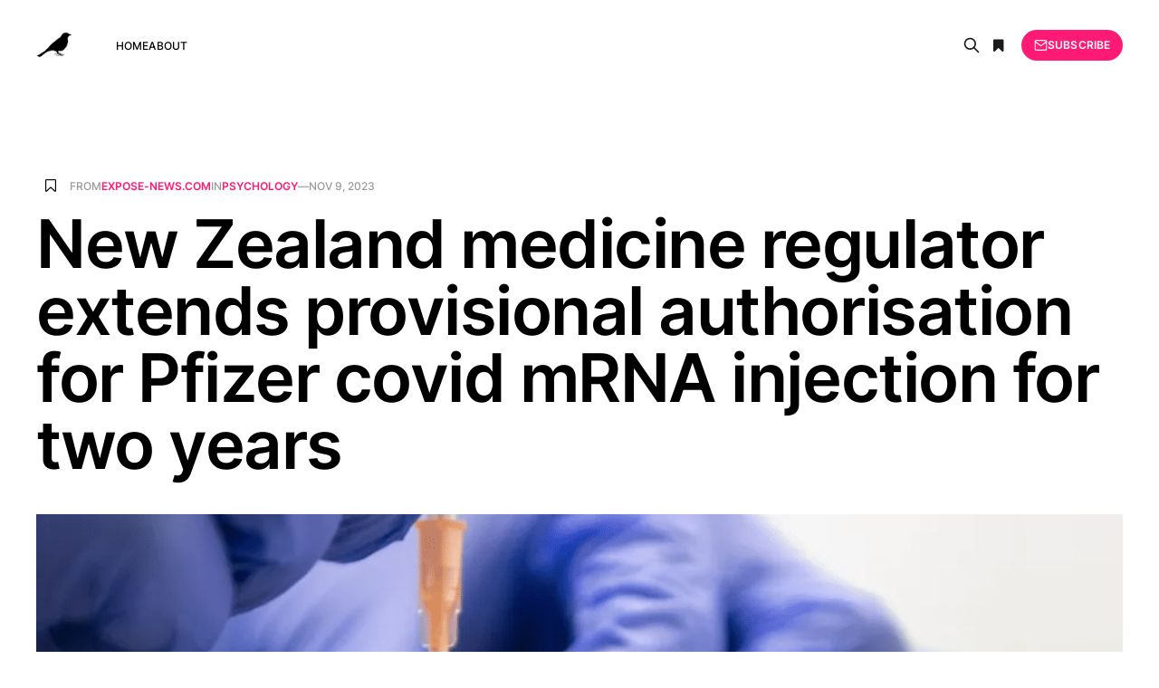

--- FILE ---
content_type: text/html; charset=utf-8
request_url: https://articlefeed.org/new-zealand-medicine-regulator-extends-provisional-authorisation-for-pfizer-covid-mrna-injection-for-two-years/
body_size: 13038
content:
<!DOCTYPE html>
<html lang="en">

<head>
    <meta charset="utf-8">
    <meta name="viewport" content="width=device-width, initial-scale=1">
    <title>New Zealand medicine regulator extends provisional authorisation for Pfizer covid mRNA injection for two years</title>
    <link rel="stylesheet" href="/assets/css/font-awesome.min.css?v=50f189c9d7">
    <link rel="stylesheet" href="/assets/built/grid.css?v=50f189c9d7">
    <link rel="stylesheet" href="/assets/built/screen.css?v=50f189c9d7">
    <link rel="stylesheet" href="/assets/built/search.css?v=50f189c9d7">
    <link rel="stylesheet" href="/assets/built/form.css?v=50f189c9d7">
    <link rel="stylesheet" href="/assets/built/related.css?v=50f189c9d7">
    <link rel="stylesheet" href="/assets/built/feed.css?v=50f189c9d7">
    <link rel="icon" href="https://articlefeed.org/content/images/size/w256h256/2024/08/bird-100x100.png" type="image/png" />
    <link rel="canonical" href="https://articlefeed.org/new-zealand-medicine-regulator-extends-provisional-authorisation-for-pfizer-covid-mrna-injection-for-two-years/" />
    <meta name="referrer" content="no-referrer-when-downgrade" />
    
    <meta property="og:site_name" content="The Article Feed" />
    <meta property="og:type" content="article" />
    <meta property="og:title" content="New Zealand medicine regulator extends provisional authorisation for Pfizer covid mRNA injection for two years" />
    <meta property="og:description" content="Medsafe, the New Zealand Medicines and Medical Devices Safety Authority, announced last week that it had renewed Pfizer’s provisional consent to distribute its covid “vaccines” in New Zealand for another two years.


Meanwhile, as Dr. Guy Hatchard highlights, pressure is growing on the New Zealand government and the medical" />
    <meta property="og:url" content="https://articlefeed.org/new-zealand-medicine-regulator-extends-provisional-authorisation-for-pfizer-covid-mrna-injection-for-two-years/" />
    <meta property="og:image" content="https://i0.wp.com/expose-news.com/wp-content/uploads/2023/11/FeatNov9a.png?fit&#x3D;1200%2C675&amp;ssl&#x3D;1" />
    <meta property="article:published_time" content="2023-11-09T10:00:00.000Z" />
    <meta property="article:modified_time" content="2023-11-10T08:37:27.000Z" />
    <meta property="article:tag" content="Psychology" />
    
    <meta name="twitter:card" content="summary_large_image" />
    <meta name="twitter:title" content="New Zealand medicine regulator extends provisional authorisation for Pfizer covid mRNA injection for two years" />
    <meta name="twitter:description" content="Medsafe, the New Zealand Medicines and Medical Devices Safety Authority, announced last week that it had renewed Pfizer’s provisional consent to distribute its covid “vaccines” in New Zealand for another two years.


Meanwhile, as Dr. Guy Hatchard highlights, pressure is growing on the New Zealand government and the medical" />
    <meta name="twitter:url" content="https://articlefeed.org/new-zealand-medicine-regulator-extends-provisional-authorisation-for-pfizer-covid-mrna-injection-for-two-years/" />
    <meta name="twitter:image" content="https://i0.wp.com/expose-news.com/wp-content/uploads/2023/11/FeatNov9a.png?fit&#x3D;1200%2C675&amp;ssl&#x3D;1" />
    <meta name="twitter:label1" content="Written by" />
    <meta name="twitter:data1" content="John Foo" />
    <meta name="twitter:label2" content="Filed under" />
    <meta name="twitter:data2" content="Psychology" />
    <meta property="og:image:width" content="1200" />
    <meta property="og:image:height" content="675" />
    
    <script type="application/ld+json">
{
    "@context": "https://schema.org",
    "@type": "Article",
    "publisher": {
        "@type": "Organization",
        "name": "The Article Feed",
        "url": "https://articlefeed.org/",
        "logo": {
            "@type": "ImageObject",
            "url": "https://articlefeed.org/content/images/2023/01/bird-200x200-2.png",
            "width": 60,
            "height": 60
        }
    },
    "author": {
        "@type": "Person",
        "name": "John Foo",
        "image": {
            "@type": "ImageObject",
            "url": "https://articlefeed.org/content/images/2019/03/foo_2.jpg",
            "width": 109,
            "height": 105
        },
        "url": "https://articlefeed.org/author/johnfoo/",
        "sameAs": []
    },
    "headline": "New Zealand medicine regulator extends provisional authorisation for Pfizer covid mRNA injection for two years",
    "url": "https://articlefeed.org/new-zealand-medicine-regulator-extends-provisional-authorisation-for-pfizer-covid-mrna-injection-for-two-years/",
    "datePublished": "2023-11-09T10:00:00.000Z",
    "dateModified": "2023-11-10T08:37:27.000Z",
    "image": {
        "@type": "ImageObject",
        "url": "https://i0.wp.com/expose-news.com/wp-content/uploads/2023/11/FeatNov9a.png?fit=1200%2C675&ssl=1",
        "width": 1200,
        "height": 675
    },
    "keywords": "Psychology",
    "description": "Medsafe, the New Zealand Medicines and Medical Devices Safety Authority, announced last week that it had renewed Pfizer’s provisional consent to distribute its covid “vaccines” in New Zealand for another two years.\n\n\nMeanwhile, as Dr. Guy Hatchard highlights, pressure is growing on the New Zealand government and the medical establishment to act responsibly to inform the public of risks, end vaccine promotion and repudiate the proposed WHO international health preparedness accord.\n\n\nLet’s not los",
    "mainEntityOfPage": {
        "@type": "WebPage",
        "@id": "https://articlefeed.org/"
    }
}
    </script>

    <meta name="generator" content="Ghost 5.23" />
    <link rel="alternate" type="application/rss+xml" title="The Article Feed" href="https://articlefeed.org/rss/" />
    <script defer src="https://cdn.jsdelivr.net/ghost/portal@~2.20/umd/portal.min.js" data-ghost="https://articlefeed.org/" data-key="0922f6669098cb428244783193" data-api="https://articlefeed.org/ghost/api/content/" crossorigin="anonymous"></script><style id="gh-members-styles">.gh-post-upgrade-cta-content,
.gh-post-upgrade-cta {
    display: flex;
    flex-direction: column;
    align-items: center;
    font-family: -apple-system, BlinkMacSystemFont, 'Segoe UI', Roboto, Oxygen, Ubuntu, Cantarell, 'Open Sans', 'Helvetica Neue', sans-serif;
    text-align: center;
    width: 100%;
    color: #ffffff;
    font-size: 16px;
}

.gh-post-upgrade-cta-content {
    border-radius: 8px;
    padding: 40px 4vw;
}

.gh-post-upgrade-cta h2 {
    color: #ffffff;
    font-size: 28px;
    letter-spacing: -0.2px;
    margin: 0;
    padding: 0;
}

.gh-post-upgrade-cta p {
    margin: 20px 0 0;
    padding: 0;
}

.gh-post-upgrade-cta small {
    font-size: 16px;
    letter-spacing: -0.2px;
}

.gh-post-upgrade-cta a {
    color: #ffffff;
    cursor: pointer;
    font-weight: 500;
    box-shadow: none;
    text-decoration: underline;
}

.gh-post-upgrade-cta a:hover {
    color: #ffffff;
    opacity: 0.8;
    box-shadow: none;
    text-decoration: underline;
}

.gh-post-upgrade-cta a.gh-btn {
    display: block;
    background: #ffffff;
    text-decoration: none;
    margin: 28px 0 0;
    padding: 8px 18px;
    border-radius: 4px;
    font-size: 16px;
    font-weight: 600;
}

.gh-post-upgrade-cta a.gh-btn:hover {
    opacity: 0.92;
}</style>
    <script defer src="https://cdn.jsdelivr.net/ghost/sodo-search@~1.1/umd/sodo-search.min.js" data-key="0922f6669098cb428244783193" data-styles="https://cdn.jsdelivr.net/ghost/sodo-search@~1.1/umd/main.css" data-sodo-search="https://articlefeed.org/" crossorigin="anonymous"></script>
    <script defer src="/public/cards.min.js?v=50f189c9d7"></script>
    <link rel="stylesheet" type="text/css" href="/public/cards.min.css?v=50f189c9d7">
    <script defer src="/public/member-attribution.min.js?v=50f189c9d7"></script>
    <script async defer data-domain="articlefeed.org" src="https://articlefeed.org/assets/js/plausible.js"></script>
<style>
.kg-width-wide {
  grid-column: main-start;
}
</style><style>:root {--ghost-accent-color: #FF1A75;}</style>
</head>

<body class="post-template tag-psychology is-head-left-logo">
<div class="gh-site">

    <header id="gh-head" class="gh-head gh-outer">
        <div class="gh-head-inner gh-inner">
            <div class="gh-head-brand">
                <div class="gh-head-brand-wrapper">
                    <a class="gh-head-logo" href="https://articlefeed.org">
                            <img src="https://articlefeed.org/content/images/2023/01/bird-200x200-2.png" alt="The Article Feed">
                    </a>
                </div>
                <button class="gh-search gh-icon-btn button-icon" data-modal="search" aria-label="Search">
                    <svg xmlns="http://www.w3.org/2000/svg" fill="none" viewBox="0 0 24 24" stroke="currentColor" stroke-width="2" width="20" height="20"><path stroke-linecap="round" stroke-linejoin="round" d="M21 21l-6-6m2-5a7 7 0 11-14 0 7 7 0 0114 0z"></path></svg>                </button>
                <button class="gh-icon-btn button-icon">
                    <i class="fa fa-bookmark bookmarks" title="Bookmarks"></i>
                </button>
                <button class="gh-burger"></button>
            </div>

            <nav class="gh-head-menu">
                <ul class="nav">
    <li class="nav-home"><a href="https://articlefeed.org/">Home</a></li>
    <li class="nav-about"><a href="https://articlefeed.org/about/">About</a></li>
</ul>

            </nav>

            <div class="gh-head-actions">
                    <!-- <button class="gh-search gh-icon-btn" data-ghost-search><svg xmlns="http://www.w3.org/2000/svg" fill="none" viewBox="0 0 24 24" stroke="currentColor" stroke-width="2" width="20" height="20"><path stroke-linecap="round" stroke-linejoin="round" d="M21 21l-6-6m2-5a7 7 0 11-14 0 7 7 0 0114 0z"></path></svg></button> -->
                    <button class="gh-icon-btn button-icon" data-modal="search" aria-label="Search">
                        <svg xmlns="http://www.w3.org/2000/svg" fill="none" viewBox="0 0 24 24" stroke="currentColor" stroke-width="2" width="20" height="20"><path stroke-linecap="round" stroke-linejoin="round" d="M21 21l-6-6m2-5a7 7 0 11-14 0 7 7 0 0114 0z"></path></svg>                    </button>
                    <button class="gh-icon-btn button-icon">
                        <i class="fa fa-bookmark bookmarks" title="Bookmarks"></i>
                    </button>
                            <a class="gh-head-btn gh-btn gh-primary-btn" href="#/portal/signup" data-portal="signup"><svg width="20" height="20" viewBox="0 0 20 20" fill="none" stroke="currentColor" xmlns="http://www.w3.org/2000/svg">
    <path d="M3.33332 3.33334H16.6667C17.5833 3.33334 18.3333 4.08334 18.3333 5.00001V15C18.3333 15.9167 17.5833 16.6667 16.6667 16.6667H3.33332C2.41666 16.6667 1.66666 15.9167 1.66666 15V5.00001C1.66666 4.08334 2.41666 3.33334 3.33332 3.33334Z" stroke-width="1.5" stroke-linecap="round" stroke-linejoin="round"/>
    <path d="M18.3333 5L9.99999 10.8333L1.66666 5" stroke-width="1.5" stroke-linecap="round" stroke-linejoin="round"/>
</svg> Subscribe</a>
            </div>
        </div>
    </header>

    



<main id="gh-main" class="gh-main">
    
    <section class="search-wrapper gh-inner medium">
    <div class="top-search search-bar">
        <input id="ghost-search-field" placeholder="Search anything" class="search-submit" type="" />
        <i class="fa fa-close ta-close"></i>
        <div class="tools">
            <i class="fa fa-question-circle help" aria-hidden="true"></i>
            <span class="is-quoted"></span>
            <div style="display: inline-block;" title="Any of the entered words must match">
                <input name="relate" data-value="OR" type="radio" checked="checked" />
                <label>Any</label>
            </div>
            <div style="display: inline-block;" title="All the entered words must match">
                <input name="relate" data-value="AND" type="radio" />
                <label>All</label>
            </div>
        </div>
    </div>
    <div class="ghost-search-header">
        <div class="archive-header">
           <h2 class="gh-navigation-label featured-title" style="margin-bottom:2rem;">Search Results</h2>
           <div class="search-info"></div>
        </div>
        <div class="" id="ghost-search-results">
        </div>
    </div>

    <div class="help-box">
        You can <i>quote</i> several words to match them as a <i>full term</i>:<br><i>"some text to search"</i><br>
        otherwise, the single words will be understood as distinct <i>search terms</i>.<br>
        <div class="mode-box"><b>ANY</b> of the entered words would match</div>
    </div>
    
</section>
    <section class="bookmarks-wrapper gh-inner medium">
    <div class="bookmarks-section">
        <h2 class="gh-navigation-label featured-title">Bookmarks</h2>
        <div class="bookmarks-box"></div>
    </div>
</section>

    <article class="gh-article post tag-psychology">

        <script type="text/javascript">
            const __post_id = "654debc7c7c856000111f92f";
        </script>

        <header class="gh-article-header gh-canvas">
            <div>
                <span class="bookmark-placeholder">
                    <i data-url="/new-zealand-medicine-regulator-extends-provisional-authorisation-for-pfizer-covid-mrna-injection-for-two-years/" class="fa fa-bookmark-o bookmark" title="Bookmark this article" data-elem="book-mark"></i>
                </span>
                <span class="gh-article-meta gh-card-meta">
                        From <span class="source-ph">...</span> in
                        <a class="gh-article-tag" href="/tag/psychology/">Psychology</a>
                    —
                    <time datetime="2023-11-09">Nov 9, 2023</time>
                </span>
            </div>

            <h1 class="gh-article-title">New Zealand medicine regulator extends provisional authorisation for Pfizer covid mRNA injection for two years</h1>


                <figure class="gh-article-image">
        <img
            srcset="https://i0.wp.com/expose-news.com/wp-content/uploads/2023/11/FeatNov9a.png?fit&#x3D;1200%2C675&amp;ssl&#x3D;1 300w,
                    https://i0.wp.com/expose-news.com/wp-content/uploads/2023/11/FeatNov9a.png?fit&#x3D;1200%2C675&amp;ssl&#x3D;1 720w,
                    https://i0.wp.com/expose-news.com/wp-content/uploads/2023/11/FeatNov9a.png?fit&#x3D;1200%2C675&amp;ssl&#x3D;1 960w,
                    https://i0.wp.com/expose-news.com/wp-content/uploads/2023/11/FeatNov9a.png?fit&#x3D;1200%2C675&amp;ssl&#x3D;1 1200w,
                    https://i0.wp.com/expose-news.com/wp-content/uploads/2023/11/FeatNov9a.png?fit&#x3D;1200%2C675&amp;ssl&#x3D;1 2000w"
            sizes="(max-width: 1200px) 100vw, 1200px"
            src="https://i0.wp.com/expose-news.com/wp-content/uploads/2023/11/FeatNov9a.png?fit&#x3D;1200%2C675&amp;ssl&#x3D;1"
            alt="New Zealand medicine regulator extends provisional authorisation for Pfizer covid mRNA injection for two years"
        >
    </figure>

        </header>

        <div class="gh-content gh-canvas">
            <!--kg-card-begin: html--><p><p class="has-text-align-justify"><strong>Medsafe, the New Zealand Medicines and Medical Devices Safety Authority, <a href="https://thebfd.co.nz/2023/11/05/renewal-of-provisional-consent-for-covid-19-vaccines/">announced last week that it had renewed</a> Pfizer’s provisional consent to distribute its covid “vaccines” in New Zealand for another two years.</strong></p>
<p class="has-text-align-justify"><strong>Meanwhile, as Dr. Guy Hatchard highlights, pressure is growing on the New Zealand government and the medical establishment to act responsibly to inform the public of risks, end vaccine promotion and repudiate the proposed WHO international health preparedness accord.</strong></p>
<p class="has-arial-font-family has-custom-font has-custom-lineheight has-custom-letterspacing mb-0 pb-0 mt-0 pt-0" style="font-family:Arial;line-height:1.2;letter-spacing:-0.1px;font-size:9px"><em><strong><mark class="has-inline-color has-vivid-red-color" style="background-color:rgba(0, 0, 0, 0)">Let’s not lose touch…Your Government and Big Tech are actively trying to censor the information reported by The <em><strong><mark class="has-inline-color has-vivid-red-color" style="background-color:rgba(0, 0, 0, 0)">Exposé </mark></strong></em>to serve their own needs. Subscribe now to make sure you receive the latest uncensored news<em><strong><mark class="has-inline-color has-vivid-red-color" style="background-color:rgba(0, 0, 0, 0)"> </mark></strong></em>in your inbox…</mark></strong></em></p>
<p id="subscribe-email">
<label class="screen-reader-text" for="subscribe-field" id="subscribe-field-label">
								Type your email…							</label>
<input class="has-12px-font-size has-black-border-color" id="subscribe-field" name="email" placeholder="Type your email…" required="required" style="font-size: 12px;padding: 8px 12px 8px 12px;border-color: black;border-radius: 14px;border-width: 1px;" type="email" value=""/> </p>
<p id="subscribe-submit" style="width: 10em;max-width: 100%;">
<input name="action" type="hidden" value="subscribe"/>
<input name="blog_id" type="hidden" value="185618424"/>
<input name="source" type="hidden" value="https://expose-news.com/2023/11/09/new-zealand-medicine-regulator-extends-provisional/"/>
<input name="sub-type" type="hidden" value="subscribe-block"/>
<input name="redirect_fragment" type="hidden" value="subscribe-blog"/>
<input id="_wpnonce" name="_wpnonce" type="hidden" value="7940555e92"/><input name="post_id" type="hidden" value="299038"/> <button class="wp-block-button__link has-12px-font-size has-black-border-color has-background has-black-background-color" name="jetpack_subscriptions_widget" style="width: 100%;font-size: 12px;padding: 8px 12px 8px 12px;margin: 0px; margin-left: 7px;border-color: black;border-radius: 14px;border-width: 1px;" type="submit">
								Subscribe							</button>
</p>
<h3 class="wp-block-heading"><strong><a href="https://hatchardreport.com/the-covid-vaccine-fanaticism-our-newly-elected-government-must-reject/">Elected Government Must Reject</a></strong></h3>
<p class="has-text-align-justify">By <a href="https://hatchardreport.com/about-guy/">Dr. Guy Hatchard</a></p>
<p class="has-text-align-justify">On 27 October 2023, the New Zealand government gazetted an <a href="https://gazette.govt.nz/notice/id/2023-go5029" rel="noreferrer noopener" target="_blank">extension to the provisional consent for the Pfizer mRNA vaccines</a> which only lasted until 3 November 2023. A few people thought this signalled a process of review initiated by the newly elected government. It didn’t. Without fanfare, the Pfizer vaccines were granted a two-year extension by Medsafe. Does this reflect a determination to continue Labour pandemic policies regardless?</p>
<p class="has-text-align-justify">Quietly, huge pressure, only held back by a wall of ignorance, is piling up on the newly elected government to break with the medical approval and promotion systems endorsed and funded by the previous government. There has been an appalling rise in ill health which is overwhelming our health service. There are also dozens of newly published studies into the safety/hazards of mRNA vaccines that we have been regularly reporting <a href="https://hatchardreport.com/" rel="noreferrer noopener" target="_blank">HERE</a> and <a href="https://globe.global/" rel="noreferrer noopener" target="_blank">HERE</a>.</p>
<p class="has-text-align-justify">In this article, we report where some of the major fault lines lie in New Zealand’s current system of rubber-stamping pandemic medical responses without adequately assessing their safety and efficacy.</p>
<p class="has-text-align-justify">A newly published study from Italy entitled “<a href="https://www.mdpi.com/2076-393X/11/10/1621" rel="noreferrer noopener" target="_blank">NEURO-COVAX: An Italian Population-Based Study of Neurological Complications after Covid-19 Vaccinations</a>” assessed the prevalence and types of neurological complications for a month following covid vaccination in July 2021. 19,000 recipients were assessed. 31.2%, almost one-third, reported neurological symptoms including tremors, headache, insomnia, muscle spasms, vertigo, burning sensations, double vision and sleepiness. The study did not evaluate any long-term outcome beyond the first-month post-vaccination.</p>
<p class="has-text-align-justify">So, what are the long-term effects if any? The UK <em>Guardian</em> newspaper reported on 1 November 2023 “<a href="https://www.theguardian.com/society/2023/nov/01/pandemic-had-lasting-impact-on-brain-health-of-people-aged-50-or-over" rel="noreferrer noopener" target="_blank">Pandemic ‘had lasting impact’ on brain health of people aged 50 or over</a>.” The article reports a <a href="https://www.thelancet.com/journals/lanhl/article/PIIS2666-7568(23)00216-7/fulltext" rel="noreferrer noopener" target="_blank">study</a> that ascribes the primary cause of these effects to lockdowns but noted that there was “a 50% greater decline in working memory and executive function” in the second year of the pandemic (March 2021 to February 2022) after the lockdowns had ceased. Crucially, the study omitted to assess the effect of the vaccination rollout in that same second period.</p>
<p class="has-text-align-justify">You can see the problem, can’t you? The UK study found a generalised decline in cognitive functioning across a wide segment of the population but failed to investigate if covid vaccination is involved. In November 2022 we published an article ‘<em><a href="https://globe.global/recovered-covid-19-hospital-patients-found-to-have-altered-functional-connectivity-in-the-brain-implications-for-public-policy/" rel="noreferrer noopener" target="_blank">Recovered Covid-19 Hospital Patients Found to Have Altered Functional Connectivity in the Brain – Implications for Public Policy</a></em>’ which outlined research and cogent reasons to suspect that Covid vaccination was in fact at fault.</p>
<p class="has-text-align-justify">Meanwhile the media go on publishing stories like this one: ‘<em><a href="https://www.msn.com/en-nz/health/other/plea-for-more-research-as-increasing-number-of-kiwis-diagnosed-with-brain-cancer/ar-AA1j1E8d?ei=34" rel="noreferrer noopener" target="_blank">Plea for more research as increasing number of Kiwis diagnosed with brain cancer</a></em>’, or <a href="https://www.nzherald.co.nz/nz/teen-portia-swan-will-have-complex-brain-surgery-while-fully-awake-to-remove-cancerous-tumour/OPGXXQSDQZBWDD3CBFIGIOQGAY/" rel="noreferrer noopener" target="_blank">THIS one</a> which reports a personal story of one person among the many affected. Neither tackles the possible effects of covid vaccines. In fact, as <a href="https://informedheart.substack.com/p/new-zealand-universities-spent-millions?publication_id=1317258&amp;post_id=138435047&amp;isFreemail=true&amp;r=2nz4f" rel="noreferrer noopener" target="_blank">THIS Substack article</a> reports, NZ universities are spending millions to suppress academics asking questions outside of official “safe and effective” narratives.</p>
<p class="has-text-align-justify">Today at the NZ Herald an article entitled ‘<em><a href="https://www.nzherald.co.nz/nz/long-covid-bay-of-plenty-woman-in-hospital-for-seven-weeks-after-her-lungs-collapsed/FEDH6JHEXFDUJNKWSC7JCZF46U/" rel="noreferrer noopener" target="_blank">Long Covid: Bay of Plenty woman in hospital for seven weeks after lungs ‘collapsed’</a></em>’ reports the devastating effects of long covid, and quotes Michael Baker as saying “minimising the number of times you get infected is probably still very worthwhile.” Te Whatu Ora comments: “We also continue to encourage people to be up to date with their covid vaccinations, including boosters, which provide added protection.”  Incredibly, neither mention the <a href="https://globe.global/how-can-we-wake-up-the-comatose-political-process/" rel="noreferrer noopener" target="_blank">accumulating evidence</a> that mRNA covid vaccination doesn’t reduce your chance of covid infection, it actually increases your vulnerability to repeated covid infection and hence, according to their logic, long covid.</p>
<p class="has-text-align-justify">Despite such definitive support from published research, there has been a consistent attitude among the medical establishment to dismiss questions about covid vaccine safety as conspiracy theories. In other words, they have failed to complete an adequate assessment of studies of covid vaccine safety. They have defended the gold standard medical status of “vaccination” despite early covid vaccine safety red flags including record reports of adverse effects across a wide range of conditions. Red flags that now include a rapidly accumulating tally of carefully designed safety assessments with very concerning results.</p>
<p class="has-text-align-justify">Look, for example, at <a href="https://twitter.com/james_freeman__/status/1718656886944203065" rel="noreferrer noopener" target="_blank">THIS letter</a> sent to the Chief Executives of Wales NHS organisations which, because of low uptake, calls for coercion of NHS staff to take the vaccine using phrases like “work hard to break them down.” NHS staff are probably best placed to appreciate the risks of covid vaccines and they are voting with their feet, but Director General Judith Paget CBE thinks that she knows better. This illustrates vaccine fanaticism hard at work among the top administrative echelons of the health services who have head count targets to meet whatever the cost.</p>
<p class="has-text-align-justify">The world is facing a tsunami of health problems reflected in this week’s crop of media reports of <a href="https://www.telegraph.co.uk/news/2023/11/01/sick-leave-absence-human-resources-britain-working/" rel="noreferrer noopener" target="_blank">increased sickness</a>, <a href="https://www.nytimes.com/2023/11/01/health/infant-mortality-rate-rise.html" rel="noreferrer noopener" target="_blank">rising infant mortality</a>, <a href="https://www.nytimes.com/2023/09/07/well/live/covids-heart-health.html?campaign_id=190&amp;emc=edit_ufn_20231028&amp;instance_id=106377&amp;nl=from-the-times&amp;regi_id=183025796&amp;segment_id=148593&amp;te=1&amp;user_id=d59dd9d51c93152ad5f7a9464cff6408" rel="noreferrer noopener" target="_blank">record heart disease</a>, and <a href="https://jamanetwork.com/journals/jama/fullarticle/2810927" rel="noreferrer noopener" target="_blank">record maternal mortality</a>. A <a href="https://metatron.substack.com/p/mortality-by-vaccination-status-in?publication_id=579085&amp;post_id=137144404&amp;isFreemail=true&amp;r=15ip6f" rel="noreferrer noopener" target="_blank">substack analysis</a> on the vaccination status of 2021 UK deaths finds a correlation between the pattern of deaths among the vaccinated but none at all among the unvaccinated. What is this due to? You tell me. It is not rocket science.</p>
<p class="has-text-align-justify">When it comes to growing concerns about covid vaccine safety assessments, New Zealand is among the least informed nations in the world. This has happened because the outgoing government vigorously controlled mainstream and social media content whilst simultaneously funding efforts like the Disinformation Project seeking to cancel those asking questions.</p>
<p class="has-text-align-justify">In contrast, a <a href="https://kirschsubstack.com/p/rasmussen-poll-a-stunning-42-of-americans?publication_id=548354&amp;post_id=138510630&amp;isFreemail=true&amp;r=fj7fp" rel="noreferrer noopener" target="_blank">Rasmussen poll</a> in the US released on November 2nd found:</p>
<ol>
<li>47% personally know someone who was killed by the covid virus</li>
<li>24% personally know someone who was killed by the covid vaccine.</li>
<li>42% said it was somewhat likely or very likely they would join a major class-action lawsuit against pharmaceutical companies for vaccine side effects.</li>
</ol>
<p class="has-text-align-justify"><a href="https://alexberenson.substack.com/p/nobody-but-nobody-wants-mrna-jabs?publication_id=363080&amp;post_id=138016103&amp;isFreemail=true&amp;r=fj7fp" rel="noreferrer noopener" target="_blank">Estimates predict</a> a less than 10% uptake of the latest covid vaccine booster in the US. Not so here, where the government, the media and the medical establishment appear desperate to keep information about the adverse effects out of the public domain.</p>
<p class="has-text-align-justify">The newly elected government can help to establish their legitimacy and break with past pandemic policy, if they follow the actual science and question the covid vaccine fanaticism of the medical establishment and the manipulation of public information. They will not be alone if they do so. For example <a href="https://www.theepochtimes.com/world/exclusive-health-canada-confirms-undisclosed-presence-of-dna-sequence-in-pfizer-shot-5513277" rel="noreferrer noopener" target="_blank">Health Canada has publicly admitted</a> that the Pfizer mRNA vaccines are contaminated with Simian Virus 40 (SV40), a known cancer promoting genetic sequence. Steven Joyce offers this opinion in the Herald today: “Rolling back regulation should be the new Government’s first mission.”  I totally agree.</p>
<p class="has-text-align-justify">As the government takes office it will find that an army of civil servants are busy finalising arrangements to <a href="https://www.youtube.com/watch?v=_lyeO9IqJzc" rel="noreferrer noopener" target="_blank">give away our sovereign independence to the World Health Organisation</a>. Despite pressing domestic and international matters, the new government needs to pause and take a long hard look at what that entails. Despite its innocuous sounding name ‘Pandemic prevention, preparedness and response accord’, it is not a million miles away from the fanatic disregard for human life that seems to be taking hold everywhere these days.</p>
<iframe allowfullscreen="true" class="youtube-player" height="360" sandbox="allow-scripts allow-same-origin allow-popups allow-presentation allow-popups-to-escape-sandbox" src="https://www.youtube.com/embed/_lyeO9IqJzc?version=3&amp;rel=1&amp;showsearch=0&amp;showinfo=1&amp;iv_load_policy=1&amp;fs=1&amp;hl=en-US&amp;autohide=2&amp;wmode=transparent" style="border:0;" width="639"></iframe>
<h3 class="wp-block-heading"><strong>About the Author</strong></h3>
<p class="has-text-align-justify">Guy Hatchard, PhD, is a New Zealander who was formerly a senior manager at Genetic ID a global food testing and safety company (now known as FoodChain ID).  He is the author of ‘<a href="https://hatchardreport.com/your-dna-diet-leveraging-the-power-of-consciousness-to-heal-ourselves-and-our-world/" rel="noreferrer noopener" target="_blank"><em>Your DNA Diet: Leveraging the Power of Consciousness To Heal Ourselves and Our World. An Ayurvedic Blueprint for Health and Wellness</em></a>’<em>.</em></p>
<p class="has-text-align-justify">You can subscribe to Dr. Hatchard’s websites <a href="http://hatchardreport.com/">HatchardReport.com</a> and <a href="https://globe.global/about-globe/">GLOBE.GLOBAL</a> for regular updates by email. GLOBE.GLOBAL is a website dedicated to providing information about the dangers of biotechnology.  You can also follow Dr. Hatchard on Twitter <a href="https://twitter.com/HatchardMedia">HERE</a> and Facebook <a href="https://www.facebook.com/guy.d.hatchard">HERE</a>.</p>
<p class="has-text-align-center has-black-color has-luminous-vivid-amber-to-luminous-vivid-orange-gradient-background has-text-color has-background has-arial-font-family has-custom-font has-custom-weight" style="font-family:Arial;font-weight:bold;font-size:20px"><strong><a href="https://expose-news.com/2023/09/12/the-expose-september-fundraising-campaign/"><mark class="has-inline-color has-white-color" style="background-color:rgba(0, 0, 0, 0)">The Expose Urgently Needs Your Help..</mark></a></strong></p>
<p class="has-text-align-left has-arial-font-family has-custom-font" style="font-size:12px;font-family:Arial"><em><strong><mark class="has-inline-color has-vivid-red-color" style="background-color:rgba(0, 0, 0, 0)">Subscribe now to make sure you receive the latest uncensored news<em><strong><mark class="has-inline-color has-vivid-red-color" style="background-color:rgba(0, 0, 0, 0)"> </mark></strong></em>in your inbox…</mark></strong></em></p>
<p id="subscribe-email">
<label class="screen-reader-text" for="subscribe-field-2" id="subscribe-field-2-label">
								Type your email…							</label>
<input class="has-12px-font-size has-black-border-color" id="subscribe-field-2" name="email" placeholder="Type your email…" required="required" style="font-size: 12px;padding: 8px 12px 8px 12px;border-color: black;border-radius: 14px;border-width: 0px;" type="email" value=""/> </p>
<p id="subscribe-submit" style="width: 10em;max-width: 100%;">
<input name="action" type="hidden" value="subscribe"/>
<input name="blog_id" type="hidden" value="185618424"/>
<input name="source" type="hidden" value="https://expose-news.com/2023/11/09/new-zealand-medicine-regulator-extends-provisional/"/>
<input name="sub-type" type="hidden" value="subscribe-block"/>
<input name="redirect_fragment" type="hidden" value="subscribe-blog-2"/>
<input id="_wpnonce" name="_wpnonce" type="hidden" value="7940555e92"/><input name="post_id" type="hidden" value="299038"/> <button class="wp-block-button__link has-12px-font-size has-black-border-color has-background has-black-background-color" name="jetpack_subscriptions_widget" style="width: 100%;font-size: 12px;padding: 8px 12px 8px 12px;margin: 0px; margin-left: 7px;border-color: black;border-radius: 14px;border-width: 0px;" type="submit">
								Subscribe							</button>
</p>
<p class="has-text-align-center"><mark class="has-inline-color" style="background-color:rgba(0, 0, 0, 0);color:#ffe59e">.</mark></p>
<p class="has-text-align-center is-style-default has-vivid-red-color has-electric-grass-gradient-background has-text-color has-background has-arial-font-family has-normal-font-size has-custom-font has-custom-transform" style="font-family:Arial;text-transform:initial;font-size:14px"><strong><a href="https://expose-news.com/2023/09/12/the-expose-september-fundraising-campaign/"></a><strong><mark class="has-inline-color has-vivid-red-color" style="background-color:rgba(0, 0, 0, 0)"><a href="https://expose-news.com/2023/10/11/the-expose-october-fundraising-campaign/">Can you please help power The Expose’s honest, reliable, powerful journalism for the years to come…</a></mark></strong></strong></p>
<p class="has-text-align-center has-arial-font-family has-custom-font" style="font-family:Arial"><a href="https://expose-news.com/2023/10/11/the-expose-october-fundraising-campaign/"><strong>Your Government &amp; Big Tech organisations</strong><br/><strong>such as Google, Facebook, Twitter &amp; PayPal</strong><br/><strong>are trying to silence &amp; shut down The Expose.</strong></a><br/><strong><a href="https://expose-news.com/2023/10/11/the-expose-october-fundraising-campaign/"><br/>So we need your help to ensure<br/>we can continue to bring you the<br/>facts the mainstream refuse to…</a></strong><br/><a href="https://expose-news.com/2023/10/11/the-expose-october-fundraising-campaign/"><br/><strong>We’re not funded by the Government<br/>to publish lies &amp; propaganda on their<br/>behalf like the mainstream media.</strong></a><br/><br/><strong><a href="https://expose-news.com/2023/10/11/the-expose-october-fundraising-campaign/">Instead, we rely solely on our support. So</a><u><br/></u><a href="https://expose-news.com/2023/10/11/the-expose-october-fundraising-campaign/">please support us in our efforts to bring you</a><u><br/></u><a href="https://expose-news.com/2023/10/11/the-expose-october-fundraising-campaign/">honest, reliable, investigative journalism</a><u><br/></u><a href="https://expose-news.com/2023/10/11/the-expose-october-fundraising-campaign/">today. It’s secure, quick and easy…</a></strong></p>
<p class="has-text-align-center has-arial-font-family has-custom-font" style="font-family:Arial"><strong><a href="https://expose-news.com/2023/10/11/the-expose-october-fundraising-campaign/"><mark class="has-inline-color has-vivid-red-color" style="background-color:rgba(0, 0, 0, 0)">Just choose your preferred method</mark></a></strong><mark class="has-inline-color has-vivid-red-color" style="background-color:rgba(0, 0, 0, 0)"><br/></mark><strong><a href="https://expose-news.com/2023/10/11/the-expose-october-fundraising-campaign/"><mark class="has-inline-color has-vivid-red-color" style="background-color:rgba(0, 0, 0, 0)">to show your support below support</mark></a></strong></p>
<!--kg-card-end: html--><p>Read the <a href="https://expose-news.com/2023/11/09/new-zealand-medicine-regulator-extends-provisional/" target="_blank">full article</a> at the original website</p><p>References:</p><ul><li><a href="https://thebfd.co.nz/2023/11/05/renewal-of-provisional-consent-for-covid-19-vaccines/" target="_blank">https://thebfd.co.nz/2023/11/05/renewal-of-provisional-consent-for-covid-19-vaccines/</a></li><li><a href="https://hatchardreport.com/the-covid-vaccine-fanaticism-our-newly-elected-government-must-reject/" target="_blank">https://hatchardreport.com/the-covid-vaccine-fanaticism-our-newly-elected-government-must-reject/</a></li><li><a href="https://hatchardreport.com/about-guy/" target="_blank">https://hatchardreport.com/about-guy/</a></li><li><a href="https://gazette.govt.nz/notice/id/2023-go5029" target="_blank">https://gazette.govt.nz/notice/id/2023-go5029</a></li><li><a href="https://hatchardreport.com/" target="_blank">https://hatchardreport.com/</a></li><li><a href="https://globe.global/" target="_blank">https://globe.global/</a></li><li><a href="https://www.mdpi.com/2076-393X/11/10/1621" target="_blank">https://www.mdpi.com/2076-393X/11/10/1621</a></li><li><a href="https://www.theguardian.com/society/2023/nov/01/pandemic-had-lasting-impact-on-brain-health-of-people-aged-50-or-over" target="_blank">https://www.theguardian.com/society/2023/nov/01/pandemic-had-lasting-impact-on-brain-health-of-people-aged-50-or-over</a></li><li><a href="https://www.thelancet.com/journals/lanhl/article/PIIS2666-7568(23)00216-7/fulltext" target="_blank">https://www.thelancet.com/journals/lanhl/article/PIIS2666-7568(23)00216-7/fulltext</a></li><li><a href="https://globe.global/recovered-covid-19-hospital-patients-found-to-have-altered-functional-connectivity-in-the-brain-implications-for-public-policy/" target="_blank">https://globe.global/recovered-covid-19-hospital-patients-found-to-have-altered-functional-connectivity-in-the-brain-implications-for-public-policy/</a></li><li><a href="https://www.msn.com/en-nz/health/other/plea-for-more-research-as-increasing-number-of-kiwis-diagnosed-with-brain-cancer/ar-AA1j1E8d?ei=34" target="_blank">https://www.msn.com/en-nz/health/other/plea-for-more-research-as-increasing-number-of-kiwis-diagnosed-with-brain-cancer/ar-AA1j1E8d?ei=34</a></li><li><a href="https://www.nzherald.co.nz/nz/teen-portia-swan-will-have-complex-brain-surgery-while-fully-awake-to-remove-cancerous-tumour/OPGXXQSDQZBWDD3CBFIGIOQGAY/" target="_blank">https://www.nzherald.co.nz/nz/teen-portia-swan-will-have-complex-brain-surgery-while-fully-awake-to-remove-cancerous-tumour/OPGXXQSDQZBWDD3CBFIGIOQGAY/</a></li><li><a href="https://informedheart.substack.com/p/new-zealand-universities-spent-millions?publication_id=1317258&amp;post_id=138435047&amp;isFreemail=true&amp;r=2nz4f" target="_blank">https://informedheart.substack.com/p/new-zealand-universities-spent-millions?publication_id=1317258&amp;post_id=138435047&amp;isFreemail=true&amp;r=2nz4f</a></li><li><a href="https://www.nzherald.co.nz/nz/long-covid-bay-of-plenty-woman-in-hospital-for-seven-weeks-after-her-lungs-collapsed/FEDH6JHEXFDUJNKWSC7JCZF46U/" target="_blank">https://www.nzherald.co.nz/nz/long-covid-bay-of-plenty-woman-in-hospital-for-seven-weeks-after-her-lungs-collapsed/FEDH6JHEXFDUJNKWSC7JCZF46U/</a></li><li><a href="https://globe.global/how-can-we-wake-up-the-comatose-political-process/" target="_blank">https://globe.global/how-can-we-wake-up-the-comatose-political-process/</a></li><li><a href="https://www.telegraph.co.uk/news/2023/11/01/sick-leave-absence-human-resources-britain-working/" target="_blank">https://www.telegraph.co.uk/news/2023/11/01/sick-leave-absence-human-resources-britain-working/</a></li><li><a href="https://www.nytimes.com/2023/11/01/health/infant-mortality-rate-rise.html" target="_blank">https://www.nytimes.com/2023/11/01/health/infant-mortality-rate-rise.html</a></li><li><a href="https://www.nytimes.com/2023/09/07/well/live/covids-heart-health.html?campaign_id=190&amp;emc=edit_ufn_20231028&amp;instance_id=106377&amp;nl=from-the-times&amp;regi_id=183025796&amp;segment_id=148593&amp;te=1&amp;user_id=d59dd9d51c93152ad5f7a9464cff6408" target="_blank">https://www.nytimes.com/2023/09/07/well/live/covids-heart-health.html?campaign_id=190&amp;emc=edit_ufn_20231028&amp;instance_id=106377&amp;nl=from-the-times&amp;regi_id=183025796&amp;segment_id=148593&amp;te=1&amp;user_id=d59dd9d51c93152ad5f7a9464cff6408</a></li><li><a href="https://jamanetwork.com/journals/jama/fullarticle/2810927" target="_blank">https://jamanetwork.com/journals/jama/fullarticle/2810927</a></li><li><a href="https://metatron.substack.com/p/mortality-by-vaccination-status-in?publication_id=579085&amp;post_id=137144404&amp;isFreemail=true&amp;r=15ip6f" target="_blank">https://metatron.substack.com/p/mortality-by-vaccination-status-in?publication_id=579085&amp;post_id=137144404&amp;isFreemail=true&amp;r=15ip6f</a></li><li><a href="https://kirschsubstack.com/p/rasmussen-poll-a-stunning-42-of-americans?publication_id=548354&amp;post_id=138510630&amp;isFreemail=true&amp;r=fj7fp" target="_blank">https://kirschsubstack.com/p/rasmussen-poll-a-stunning-42-of-americans?publication_id=548354&amp;post_id=138510630&amp;isFreemail=true&amp;r=fj7fp</a></li><li><a href="https://alexberenson.substack.com/p/nobody-but-nobody-wants-mrna-jabs?publication_id=363080&amp;post_id=138016103&amp;isFreemail=true&amp;r=fj7fp" target="_blank">https://alexberenson.substack.com/p/nobody-but-nobody-wants-mrna-jabs?publication_id=363080&amp;post_id=138016103&amp;isFreemail=true&amp;r=fj7fp</a></li><li><a href="https://www.theepochtimes.com/world/exclusive-health-canada-confirms-undisclosed-presence-of-dna-sequence-in-pfizer-shot-5513277" target="_blank">https://www.theepochtimes.com/world/exclusive-health-canada-confirms-undisclosed-presence-of-dna-sequence-in-pfizer-shot-5513277</a></li><li><a href="https://www.youtube.com/watch?v=_lyeO9IqJzc" target="_blank">https://www.youtube.com/watch?v=_lyeO9IqJzc</a></li><li><a href="https://hatchardreport.com/your-dna-diet-leveraging-the-power-of-consciousness-to-heal-ourselves-and-our-world/" target="_blank">https://hatchardreport.com/your-dna-diet-leveraging-the-power-of-consciousness-to-heal-ourselves-and-our-world/</a></li><li><a href="http://hatchardreport.com/" target="_blank">http://hatchardreport.com/</a></li><li><a href="https://globe.global/about-globe/" target="_blank">https://globe.global/about-globe/</a></li><li><a href="https://expose-news.com/2023/09/12/the-expose-september-fundraising-campaign/" target="_blank">https://expose-news.com/2023/09/12/the-expose-september-fundraising-campaign/</a></li><li><a href="https://expose-news.com/2023/10/11/the-expose-october-fundraising-campaign/" target="_blank">https://expose-news.com/2023/10/11/the-expose-october-fundraising-campaign/</a></li><li><a href="https://expose-news.com/asp-payment-box/?product_id=237456" target="_blank">https://expose-news.com/asp-payment-box/?product_id=237456</a></li><li><a href="https://expose-news.com/asp-payment-box/?product_id=253886" target="_blank">https://expose-news.com/asp-payment-box/?product_id=253886</a></li><li><a href="https://donate.stripe.com/4gw4iL2MOaLuaCAaEF" target="_blank">https://donate.stripe.com/4gw4iL2MOaLuaCAaEF</a></li><li><a href="https://www.buymeacoffee.com/dailyexpose" target="_blank">https://www.buymeacoffee.com/dailyexpose</a></li><li><a href="https://commerce.coinbase.com/checkout/0e00a4d8-4c4a-43b1-8746-6e477dac325d" target="_blank">https://commerce.coinbase.com/checkout/0e00a4d8-4c4a-43b1-8746-6e477dac325d</a></li><li><a href="https://gettr.com/user/dailyexposegb" target="_blank">https://gettr.com/user/dailyexposegb</a></li><li><a href="https://gab.com/dailyexpose" target="_blank">https://gab.com/dailyexpose</a></li><li><a href="https://expose-news.com/2023/11/09/oxford-astrazeneca-covid-jab-was-defective-claims-landmark-legal-case-writes-the-telegraph-but-is-it-just-damage-limitation/" target="_blank">https://expose-news.com/2023/11/09/oxford-astrazeneca-covid-jab-was-defective-claims-landmark-legal-case-writes-the-telegraph-but-is-it-just-damage-limitation/</a></li><li><a href="https://expose-news.com/2023/11/09/gates-foundations-venture-into-ai-for-global-health-will-produce-far-more-harm-than-good-bmj-report-warns/" target="_blank">https://expose-news.com/2023/11/09/gates-foundations-venture-into-ai-for-global-health-will-produce-far-more-harm-than-good-bmj-report-warns/</a></li><li><a href="https://expose-news.com/2023/11/09/anastrozole-here-we-go-again/" target="_blank">https://expose-news.com/2023/11/09/anastrozole-here-we-go-again/</a></li><li><a href="https://expose-news.com/2023/11/09/mep-breaks-very-bad-news-about-digital-ids-and-central-bank-digital-currencies/" target="_blank">https://expose-news.com/2023/11/09/mep-breaks-very-bad-news-about-digital-ids-and-central-bank-digital-currencies/</a></li><li><a href="https://t.me/dailyexpose" target="_blank">https://t.me/dailyexpose</a></li></ul>
        </div>

        <div class="gh-article-footer">
    <section class="related-wrapper gh-canvas">
        <div class="">
            <div class="gh-navigation-label">Related content</div>
            <div class="related-feed">
            </div>
        </div>
    </section>
</div>

        <footer class="gh-article-footer gh-canvas">
            <nav class="gh-navigation">
                <div class="gh-navigation-previous">
                        <a class="gh-navigation-link" href="/very-bad-news-about-digital-ids-and-central-bank-digital-currencies/">
                            <span class="gh-navigation-label"><svg xmlns="http://www.w3.org/2000/svg" width="24" height="24" viewBox="0 0 24 24" fill="none" stroke="currentColor" stroke-width="2" stroke-linecap="round" stroke-linejoin="round">
    <line x1="19" y1="12" x2="5" y2="12"></line>
    <polyline points="12 19 5 12 12 5"></polyline>
</svg> Previous issue</span>
                            <h4 class="gh-navigation-title">Very Bad News About Digital IDs and Central Bank Digital Currencies</h4>
                        </a>
                </div>

                <div class="gh-navigation-middle"></div>

                <div class="gh-navigation-next">
                        <a class="gh-navigation-link" href="/trafficked-child-stealing-by-the-state-part-1/">
                            <span class="gh-navigation-label">Next issue <svg xmlns="http://www.w3.org/2000/svg" width="24" height="24" viewBox="0 0 24 24" fill="none" stroke="currentColor" stroke-width="2" stroke-linecap="round" stroke-linejoin="round">
    <line x1="5" y1="12" x2="19" y2="12"></line>
    <polyline points="12 5 19 12 12 19"></polyline>
</svg></span>
                            <h4 class="gh-navigation-title">Trafficked: Child Stealing by the State—Part 1</h4>
                        </a>
                </div>
            </nav>
        </footer>

    </article>
</main>



        <div class="gh-subscribe">
            <div class="gh-outer">
                <section class="gh-subscribe-inner">
                    <h3 class="gh-subscribe-title">Subscribe to The Article Feed</h3>
                    <div class="gh-subscribe-description">Don’t miss out on the latest articles. Sign up now to get access to the library of members-only articles.</div>
                    <a class="gh-subscribe-input" href="#/portal/signup" data-portal="signup">
                        <div class="gh-subscribe-input-text">
                            <svg width="20" height="20" viewBox="0 0 20 20" fill="none" stroke="currentColor" xmlns="http://www.w3.org/2000/svg">
    <path d="M3.33332 3.33334H16.6667C17.5833 3.33334 18.3333 4.08334 18.3333 5.00001V15C18.3333 15.9167 17.5833 16.6667 16.6667 16.6667H3.33332C2.41666 16.6667 1.66666 15.9167 1.66666 15V5.00001C1.66666 4.08334 2.41666 3.33334 3.33332 3.33334Z" stroke-width="1.5" stroke-linecap="round" stroke-linejoin="round"/>
    <path d="M18.3333 5L9.99999 10.8333L1.66666 5" stroke-width="1.5" stroke-linecap="round" stroke-linejoin="round"/>
</svg>                            jamie@example.com
                        </div>
                        <div class="gh-subscribe-input-btn">Subscribe</div>
                    </a>
                </section>
            </div>
        </div>
    
    <footer class="gh-foot gh-outer">
        <div class="gh-foot-inner gh-inner">
            <div class="gh-copyright">
                <span class="copyleft">&copy;</span> Copyleft 2026, Some rights reserved. Curated by <a href="/" title="">The Article Feed</a>
            </div>
            <nav class="gh-foot-menu">
                <ul class="nav">
    <li class="nav-sign-up"><a href="#/portal/">Sign up</a></li>
</ul>

            </nav>

            <div class="gototop js-top">
                <a href="#" class="js-gotop">
                    <div class="gotoimage"></div><span>back to top</span>
                </a>
            </div>
        </div>
    </footer>

</div>

    <div class="pswp" tabindex="-1" role="dialog" aria-hidden="true">
    <div class="pswp__bg"></div>

    <div class="pswp__scroll-wrap">
        <div class="pswp__container">
            <div class="pswp__item"></div>
            <div class="pswp__item"></div>
            <div class="pswp__item"></div>
        </div>

        <div class="pswp__ui pswp__ui--hidden">
            <div class="pswp__top-bar">
                <div class="pswp__counter"></div>

                <button class="pswp__button pswp__button--close" title="Close (Esc)"></button>
                <button class="pswp__button pswp__button--share" title="Share"></button>
                <button class="pswp__button pswp__button--fs" title="Toggle fullscreen"></button>
                <button class="pswp__button pswp__button--zoom" title="Zoom in/out"></button>

                <div class="pswp__preloader">
                    <div class="pswp__preloader__icn">
                        <div class="pswp__preloader__cut">
                            <div class="pswp__preloader__donut"></div>
                        </div>
                    </div>
                </div>
            </div>

            <div class="pswp__share-modal pswp__share-modal--hidden pswp__single-tap">
                <div class="pswp__share-tooltip"></div>
            </div>

            <button class="pswp__button pswp__button--arrow--left" title="Previous (arrow left)"></button>
            <button class="pswp__button pswp__button--arrow--right" title="Next (arrow right)"></button>

            <div class="pswp__caption">
                <div class="pswp__caption__center"></div>
            </div>
        </div>
    </div>
</div>
<script
    src="https://code.jquery.com/jquery-3.5.1.min.js"
    integrity="sha256-9/aliU8dGd2tb6OSsuzixeV4y/faTqgFtohetphbbj0="
    crossorigin="anonymous">
</script>
<script src="/assets/built/main.min.js?v=50f189c9d7"></script>
<script src="/assets/js/cookie.js?v=50f189c9d7"></script>
<script src="/assets/js/defaults.js?v=50f189c9d7"></script>
<script src="/assets/js/tr.js?v=50f189c9d7"></script>
<script src="/assets/js/bookmark.js?v=50f189c9d7"></script>
<script src="/assets/js/search.js?v=50f189c9d7"></script>
<script src="/assets/js/visits.js?v=50f189c9d7"></script>



</body>

</html>

--- FILE ---
content_type: text/css; charset=UTF-8
request_url: https://articlefeed.org/assets/built/related.css?v=50f189c9d7
body_size: 50
content:
.related-wrapper{padding:4.5rem 0 3rem}.related-wrapper .gh-navigation-label{margin-bottom:30px}.related-title{font-size:1.9rem}
/*# sourceMappingURL=related.css.map */

--- FILE ---
content_type: application/javascript; charset=UTF-8
request_url: https://articlefeed.org/assets/js/visits.js?v=50f189c9d7
body_size: 388
content:
const __visits='[{"url": "/world-health-organization-enters-damage-control-mode/", "views": 19}, {"url": "/10-ways-to-detox-from-vaccines-deactivate-nanotechnology-and-heal-your-dna/", "views": 10}, {"url": "/hate-speech-laws-arent-about-safety-theyre-about-control/", "views": 10}, {"url": "/how-does-the-u-s-federal-workforce-compare-with-those-in-other-countries/", "views": 10}, {"url": "/climate-change-hoax-exposed-by-scientists/", "views": 6}, {"url": "/5-news-stories-including-eu-to-share-biometrics-with-us-and-launch-of-uks-mass-internet-messaging-surveillance-programme/", "views": 3}, {"url": "/australian-survivor-of-satanic-pedophile-trafficking-network-names-high-ranking-people/", "views": 3}, {"url": "/australias-new-hate-crime-laws-need-human-rights-monitoring/", "views": 3}, {"url": "/banned-censored-hacked-demonised-and-suppressed/", "views": 3}, {"url": "/sandi-adams-farming-is-being-destroyed-and-its-being-destroyed-by-design/", "views": 3}]';
